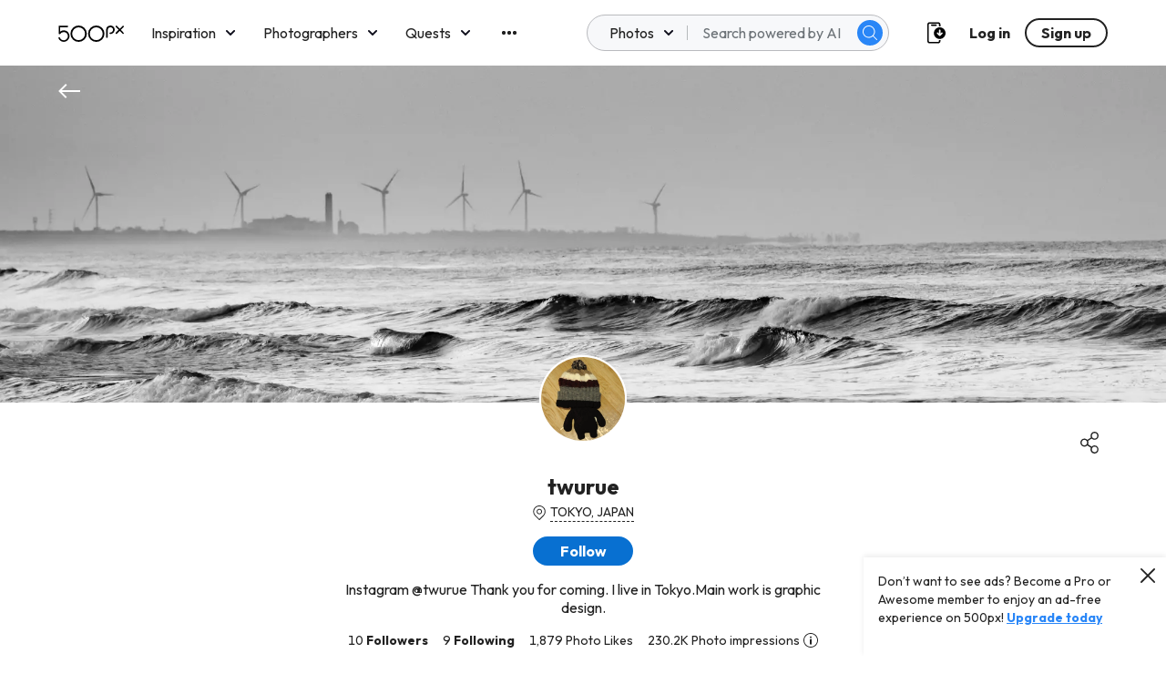

--- FILE ---
content_type: image/svg+xml
request_url: https://500px.com/staticV2/media/instagram.cccc3ba9.svg
body_size: 399
content:
<svg width="24" height="24" viewBox="0 0 24 24" fill="none" xmlns="http://www.w3.org/2000/svg">
<path d="M20.5 3.5C18.3 1.3 15.3 0 12 0C12 0 12 0 11.9 0C8.8 0 5.8 1.2 3.5 3.5C1.3 5.7 0 8.7 0 12C0 18.6 5.3 24 12 24C18.6 24 24 18.6 24 12C24 8.8 22.8 5.8 20.5 3.5ZM12 22.6C6.1 22.6 1.4 17.8 1.4 12C1.4 9.2 2.5 6.5 4.5 4.5C6.5 2.5 9.1 1.4 12 1.4C14.8 1.4 17.5 2.5 19.5 4.5C21.5 6.5 22.6 9.2 22.6 12C22.6 17.9 17.8 22.6 12 22.6Z" fill="#222222"/>
<path d="M15.7 6H8.3C7 6 6 7 6 8.3V10.8V11.7V15.7C6 17 7 18 8.3 18H15.7C17 18 18 17 18 15.7V11.7V10.8V8.3C18 7 17 6 15.7 6ZM16.3 7.4H16.6V7.7V9.5H14.6V7.5L16.3 7.4ZM10.3 10.8C10.7 10.3 11.3 9.9 12 9.9C12.7 9.9 13.3 10.2 13.7 10.8C13.7 10.9 13.8 10.9 13.8 11C14 11.3 14.1 11.7 14.1 12C14.1 13.2 13.2 14.1 12 14.1C10.8 14.1 9.9 13.2 9.9 12C9.9 11.6 10 11.3 10.2 11C10.2 10.9 10.2 10.8 10.3 10.8ZM16.8 15.7C16.8 16.3 16.3 16.9 15.6 16.9H8.3C7.7 16.9 7.2 16.4 7.2 15.7V11.4V10.8H9C9 10.9 8.9 11 8.9 11.1C8.8 11.4 8.8 11.7 8.8 12C8.8 13.8 10.3 15.3 12.1 15.3C13.9 15.3 15.4 13.8 15.4 12C15.4 11.7 15.4 11.4 15.3 11.1C15.3 11 15.2 10.9 15.2 10.8H17V11.4V15.7H16.8Z" fill="#222222"/>
</svg>
